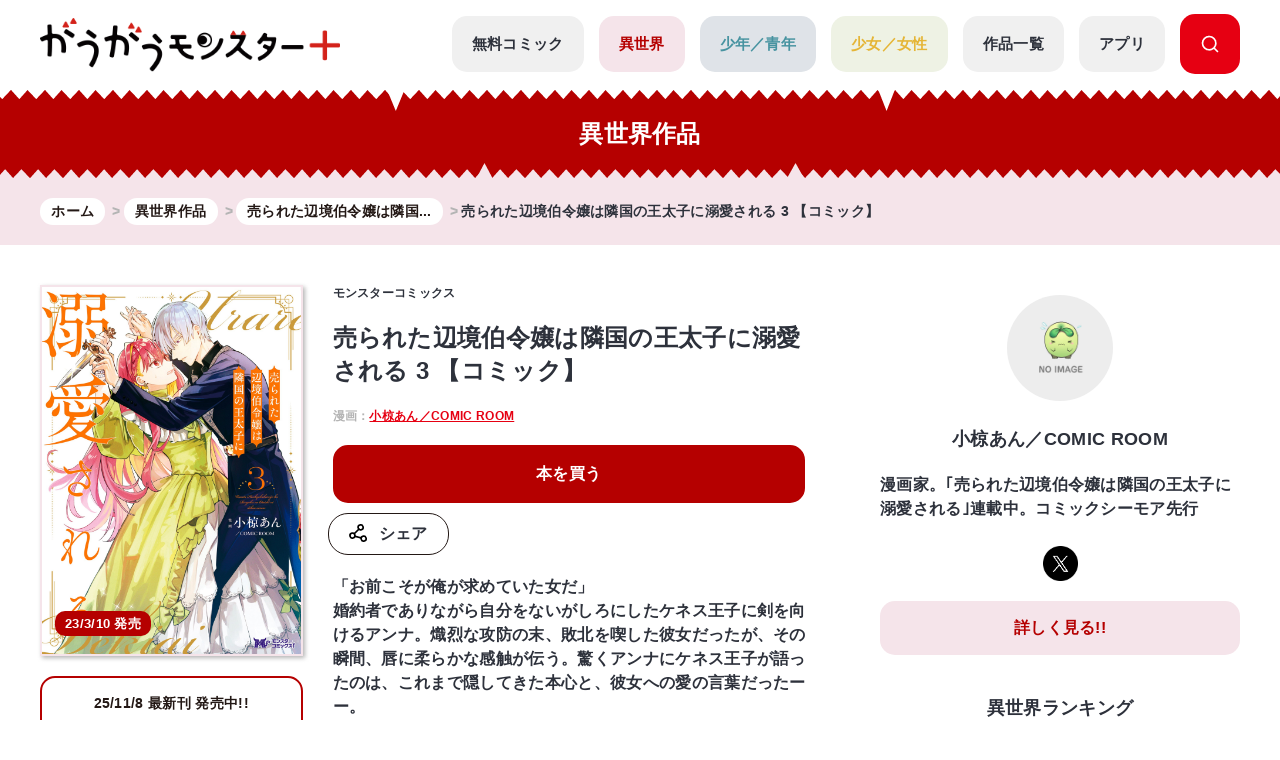

--- FILE ---
content_type: text/html; charset=UTF-8
request_url: https://gaugau.futabanet.jp/list/work/6371ae9b905bd4aae9000000/comics/3
body_size: 66135
content:
<!DOCTYPE html>
<html lang="ja">

<head>
  <meta charset="UTF-8">
  <meta name="viewport" content="width=device-width, initial-scale=1, viewport-fit=cover">
  <meta name="format-detection" content="telephone=no">
  <meta http-equiv="X-UA-Compatible" content="IE=edge">
  <title>公式-売られた辺境伯令嬢は隣国の王太子に溺愛される 3 【コミック】 | 無料・試し読み豊富、Web漫画・コミックサイト がうがうモンスター＋</title>
  <meta name="description" content="売られた辺境伯令嬢は隣国の王太子に溺愛される。「お前こそが俺が求めていた女だ」婚約者でありながら自分をないがしろにしたケネス王子に剣を向けるアンナ。熾烈な攻防の末、敗北を喫した彼女だったが、その瞬間、唇に柔らかな感触が伝う。驚くアンナにケネス王子が語ったのは、これまで隠してきた本心と、彼女への愛の言葉だったーー。">
  
  <script type="text/javascript" async crossorigin="anonymous" src="https://tag.aticdn.net/piano-analytics.js"></script>
  <script>(function(src){var a=document.createElement("script");a.type="text/javascript";a.async=true;a.src=src;var b=document.getElementsByTagName("script")[0];b.parentNode.insertBefore(a,b)})("https://experience-ap.piano.io/xbuilder/experience/load?aid=qJ1yjFyOpj");</script>
  <script defer src="https://gaugau.futabanet.jp/esp-service-worker.js"></script>

    <meta property="og:type" content="website">
    <meta property="og:url" content="https://gaugau.futabanet.jp/list/work/6371ae9b905bd4aae9000000/comics/3">
  <meta property="og:site_name" content="面白さモンスター級のラノベ漫画・コミック・小説サイト がうがうモンスター＋【毎日無料】">
  <meta property="og:title" content="公式-売られた辺境伯令嬢は隣国の王太子に溺愛される 3 【コミック】 | 無料・試し読み豊富、Web漫画・コミックサイト がうがうモンスター＋">
  <meta property="og:description" content="売られた辺境伯令嬢は隣国の王太子に溺愛される。「お前こそが俺が求めていた女だ」婚約者でありながら自分をないがしろにしたケネス王子に剣を向けるアンナ。熾烈な攻防の末、敗北を喫した彼女だったが、その瞬間、唇に柔らかな感触が伝う。驚くアンナにケネス王子が語ったのは、これまで隠してきた本心と、彼女への愛の言葉だったーー。">
  <meta property="og:image" content="https://gaugau.futabanet.jp/images/comics/fb1d6919-3568-4947-8101-1377258d11ae.jpg">
    
  <link rel="canonical" href="https://gaugau.futabanet.jp/list/work/6371ae9b905bd4aae9000000/comics/3">

  <!-- twitter card -->
  <meta name="twitter:card" content="summary_large_image" />
  <meta name="twitter:url" content="https://gaugau.futabanet.jp/list/work/6371ae9b905bd4aae9000000/comics/3" />
  <meta name="twitter:title" content="公式-売られた辺境伯令嬢は隣国の王太子に溺愛される 3 【コミック】 | 無料・試し読み豊富、Web漫画・コミックサイト がうがうモンスター＋"/>
  <meta name="twitter:description" content="売られた辺境伯令嬢は隣国の王太子に溺愛される。「お前こそが俺が求めていた女だ」婚約者でありながら自分をないがしろにしたケネス王子に剣を向けるアンナ。熾烈な攻防の末、敗北を喫した彼女だったが、その瞬間、唇に柔らかな感触が伝う。驚くアンナにケネス王子が語ったのは、これまで隠してきた本心と、彼女への愛の言葉だったーー。" />
  <meta name="twitter:image" content="https://gaugau.futabanet.jp/images/comics/fb1d6919-3568-4947-8101-1377258d11ae.jpg" />
  <meta name="twitter:site" content="面白さモンスター級のラノベ漫画・コミック・小説サイト がうがうモンスター＋【毎日無料】" />

  <!-- ファビコン -->
  <link rel="icon" href="https://gaugau.futabanet.jp/img/favicon.ico" type="image/vnd.microsoft.icon">
  <link rel="shortcut icon" href="https://gaugau.futabanet.jp/img/favicon.ico" type="image/x-icon">
  <link rel="apple-touch-icon" href="https://gaugau.futabanet.jp/img/apple-touch-icon-180x180.png" sizes="180x180">
  <link rel="icon" type="image/png" href="https://gaugau.futabanet.jp/img/android-chrome-192x192.png" sizes="192x192">

  <script type="application/ld+json">
    {
      "@context" : "https://schema.org",
      "@type" : "WebSite",
      "name" : "がうがうモンスター＋",
      "alternateName" : ["がうがうモンスター"],
      "url" : "https://gaugau.futabanet.jp/"
    }
  </script>

  
  <meta name="cXenseParse:articleid" content="list/work/6371ae9b905bd4aae9000000/comics/3" />
<meta name="cXenseParse:pageclass" content="article"/>
  <meta name="cXenseParse:url" content="https://gaugau.futabanet.jp/list/work/6371ae9b905bd4aae9000000/comics/3" />
  <meta name="cXenseParse:ftb-genre" content="異世界" />
  <meta name="cXenseParse:ftb-label" content="モンスターコミック" />
  <meta name="cXenseParse:ftb-comic" content="小椋あん／COMIC ROOM" data-separator="," />
  <meta name="cXenseParse:ftb-viewer" content="NO" />
  <meta name="cXenseParse:ftb-adult-flg" content="false" />
  <meta name="cXenseParse:ftb-tag" content="女主人公,逆ハーレム,シリアス,ファンタジー,溺愛,貴族,女性向け,バトル" data-separator="," />
      <script>
        window.dataLayer = window.dataLayer || [];
        dataLayer.push({
            'event': 'ranking_data',
            'category': 'I',
            'works': '6371ae9b905bd4aae9000000',
            'episodes': '',
        });
    </script>

  <!-- Google Tag Manager -->
        <script>(function(w,d,s,l,i){w[l]=w[l]||[];w[l].push({'gtm.start':
        new Date().getTime(),event:'gtm.js'});var f=d.getElementsByTagName(s)[0],
        j=d.createElement(s),dl=l!='dataLayer'?'&l='+l:'';j.async=true;j.src=
        'https://www.googletagmanager.com/gtm.js?id='+i+dl;f.parentNode.insertBefore(j,f);
        })(window,document,'script','dataLayer','GTM-WRRS37S');</script>
        <!-- End Google Tag Manager -->
        <!-- Google Tag Manager -->
        <script>(function(w,d,s,l,i){w[l]=w[l]||[];w[l].push({'gtm.start':
        new Date().getTime(),event:'gtm.js'});var f=d.getElementsByTagName(s)[0],
        j=d.createElement(s),dl=l!='dataLayer'?'&l='+l:'';j.async=true;j.src=
        'https://www.googletagmanager.com/gtm.js?id='+i+dl;f.parentNode.insertBefore(j,f);
        })(window,document,'script','dataLayer','GTM-K8NC2425');</script>
        <!-- End Google Tag Manager -->
        
    
  
  <script>
    const mobileBreakpoint = 768;
    const screenWidth = window.innerWidth;
    let mode;
      if (screenWidth < mobileBreakpoint) {
        mode = 'sp';
      } else {
        mode = 'pc';
      }
  </script>

  
  <script>
    function setScriptElement(tempElementId, arrayAtributes, isTempElemetRemove = true) {
        const targetElement = document.getElementById(tempElementId);
        const script = document.createElement('script');
        script.src = arrayAtributes['src'];
        if (arrayAtributes['async']) {
          script.async = arrayAtributes['async'];
        }
        if (arrayAtributes['crossorigin']) {
          script.crossOrigin = arrayAtributes['crossorigin'];
        }
        if (arrayAtributes['data-ad-client']) {
          script.setAttribute('data-ad-client', arrayAtributes['data-ad-client']);
        }
        if (arrayAtributes['data-overlays']) {
          script.setAttribute('data-overlays', arrayAtributes['data-overlays']);
        }
        if (arrayAtributes['data-checked-head']) {
          script.setAttribute('data-checked-head', arrayAtributes['data-checked-head']);
        }
        targetElement.after(script);
        if (isTempElemetRemove) {
          targetElement.remove();
        }
      }
  </script>

      <script async src="//ads.rubiconproject.com/prebid/12162_gaugau.js"></script>
    <script async src="https://www.googletagservices.com/tag/js/gpt.js"></script>
          
      
      <div id="temp-ad-normal-head"></div>
      <script>
        setScriptElement('temp-ad-normal-head', {
          'src': 'https://pagead2.googlesyndication.com/pagead/js/adsbygoogle.js',
          'async': true,
          'data-ad-client': 'ca-pub-3622193293525466'
        });
      </script>
      
      
      <div id="temp-ad-auto-ads-head"></div>
      <script>
        setScriptElement('temp-ad-auto-ads-head', {
          'src': 'https://pagead2.googlesyndication.com/pagead/js/adsbygoogle.js?client=ca-pub-3622193293525466',
          'async': true,
          'crossorigin': 'anonymous'
        });
      </script>
        <script>
        var googletag = googletag || {};
        googletag.cmd = googletag.cmd || [];
        googletag.cmd.push(function() {
                    googletag.defineSlot('/21694577035/gaugau/gaugau_pc_billboard', [[970, 250], 'fluid', [1, 1]], 'div-gpt-ad-1574668050505-0').setTargeting('position', ['pc-billboard']).addService(googletag.pubads());
                    googletag.defineSlot('/21694577035/gaugau/gaugau_pc_1st_rect', [[300, 600], [1, 1], 'fluid', [300, 250]], 'div-gpt-ad-1574668154803-0').setTargeting('position', ['pc-rect']).addService(googletag.pubads());
                    googletag.defineSlot('/21694577035/gaugau/gaugau_pc_gate_left', [[1, 1], 'fluid', [160, 600]], 'div-gpt-ad-1574668297741-0').setTargeting('position', ['pc-gate']).addService(googletag.pubads());
                    googletag.defineSlot('/21694577035/gaugau/gaugau_pc_gate_right', [[1, 1], 'fluid', [160, 600]], 'div-gpt-ad-1574668325061-0').setTargeting('position', ['pc-gate']).addService(googletag.pubads());
                    googletag.defineSlot('/21694577035/gaugau/gaugau_pc_main_rect_left', [[1, 1], [300, 250]], 'div-gpt-ad-1574669117490-0').setTargeting('position', ['pc-rect']).addService(googletag.pubads());
                    googletag.defineSlot('/21694577035/gaugau/gaugau_pc_main_rect_right', [[1, 1], [300, 250]], 'div-gpt-ad-1574669156247-0').setTargeting('position', ['pc-rect']).addService(googletag.pubads());
                    googletag.defineSlot('/21694577035/gaugau/gaugau_pc_footer_rect_left', [[1, 1], [300, 250]], 'div-gpt-ad-1574668237352-0').setTargeting('position', ['pc-rect']).addService(googletag.pubads());
                    googletag.defineSlot('/21694577035/gaugau/gaugau_pc_footer_rect_right', [[1, 1], [300, 250]], 'div-gpt-ad-1574668270130-0').setTargeting('position', ['pc-rect']).addService(googletag.pubads());
                    googletag.defineSlot('/21694577035/gaugau/gaugau_pc_article_rect_left', [[1, 1], [300, 250], [300, 300]], 'div-gpt-ad-1707366857315-0').addService(googletag.pubads());
                    googletag.defineSlot('/21694577035/gaugau/gaugau_pc_article_rect_right', [[1, 1], [300, 250], [300, 300]], 'div-gpt-ad-1707366970210-0').addService(googletag.pubads());
                googletag.pubads().setTargeting('AdSense','off');
        googletag.pubads().disableInitialLoad();
        googletag.pubads().enableSingleRequest();
        googletag.pubads().collapseEmptyDivs();
        googletag.enableServices();
        });
    </script>
    <script>
        var pbjs = pbjs || {};
        pbjs.que = pbjs.que || [];
        pbjs.adserverRequestSent = false;
        var failSafeTimeout = 5000;
        var sendAdServerRequest = function() {
            googletag.cmd.push(function() {
            if (pbjs.adserverRequestSent) {
                return;
            }
            pbjs.adserverRequestSent = true;
            googletag.pubads().refresh();
            console.log("headerbids done")
        });
        };
        googletag.cmd.push(function(){
            pbjs.que.push(function() {
            pbjs.rp.requestBids({
                callback: sendAdServerRequest
            });
        });
        })
        setTimeout(function() {
        console.log("timeout");
        sendAdServerRequest();
        }, failSafeTimeout);
    </script>
  
  
      
    <link rel="preload" as="style" href="https://gaugau.futabanet.jp/build/assets/style-f55dfc6e.css" /><link rel="modulepreload" href="https://gaugau.futabanet.jp/build/assets/app-6b1ce320.js" /><link rel="modulepreload" href="https://gaugau.futabanet.jp/build/assets/axios-c24e582b.js" /><link rel="modulepreload" href="https://gaugau.futabanet.jp/build/assets/slick-72e7a463.js" /><link rel="modulepreload" href="https://gaugau.futabanet.jp/build/assets/_contents-f42c1334.js" /><link rel="stylesheet" href="https://gaugau.futabanet.jp/build/assets/style-f55dfc6e.css" /><script type="module" src="https://gaugau.futabanet.jp/build/assets/app-6b1ce320.js"></script>  </head>


<body id="top">
    <!-- Google Tag Manager (noscript) -->
        <noscript><iframe src="https://www.googletagmanager.com/ns.html?id=GTM-WRRS37S"
        height="0" width="0" style="display:none;visibility:hidden"></iframe></noscript>
        <!-- End Google Tag Manager (noscript) -->
        <!-- Google Tag Manager (noscript) -->
        <noscript><iframe src="https://www.googletagmanager.com/ns.html?id=GTM-K8NC2425"
        height="0" width="0" style="display:none;visibility:hidden"></iframe></noscript>
        <!-- End Google Tag Manager (noscript) -->
        
    
    
    <header class="header out-header">
    <div class="header__wrap">
                <div class="header__logo">
            <a href="https://gaugau.futabanet.jp">
                <img src="https://gaugau.futabanet.jp/img/common/logo.png" alt="面白さモンスター級のラノベ漫画・コミック・小説サイト が
うがうモンスター＋【毎日無料】">
            </a>
        </div>
        
        <div class="header__app mbOn">
            <a class="header__appIcon" href="https://gaugau.futabanet.jp/list/app">
            <img src="https://gaugau.futabanet.jp/img/common/icon_app.svg" alt="アプリ">
            </a>
        </div>

        <div class="hamburger">
            <div class="hamburger__pipe">
                <img src="https://gaugau.futabanet.jp/img/common/sp_menu.gif" alt="面白さモンスター級のラノベ漫画・コミック・小説サイト がうがうモンスター＋【毎日無料】">
            </div>
        </div>

        <div class="header__search mbOn">
            <a class="header__searchIcon" href="https://gaugau.futabanet.jp/list/search">
            <img src="https://gaugau.futabanet.jp/img/common/icon_search.svg" alt="検索する">
            </a>
        </div>

        <div class="drower">
            <div class="drower__list">
                <div class="drower__listItem">
                    <a class="drower__listLink " href="https://gaugau.futabanet.jp">
                        HOME
                    </a>
                </div>
                <div class="drower__listItem">
                    <a class="drower__listLink " href="https://gaugau.futabanet.jp/list/serial">
                        無料コミック
                    </a>
                </div>
                <div class="drower__listItem">
                    <a class="drower__listLink -isekai " href="https://gaugau.futabanet.jp/I">
                        異世界
                    </a>
                </div>
                <div class="drower__listItem">
                    <a class="drower__listLink -youth " href="https://gaugau.futabanet.jp/M">
                        少年／青年
                    </a>
                </div>
                <div class="drower__listItem">
                    <a class="drower__listLink -woman " href="https://gaugau.futabanet.jp/F">
                        少女／女性
                    </a>
                </div>
                <div class="drower__listItem">
                    <a class="drower__listLink " href="https://gaugau.futabanet.jp/list/works">
                        作品一覧
                    </a>
                </div>
                <div class="drower__listItem">
                    <a class="drower__listLink " href="https://gaugau.futabanet.jp/list/app">
                        アプリ
                    </a>
                </div>
                <div class="drower__listItem mbOff">
                    <a class="drower__listLink -search" href="https://gaugau.futabanet.jp/list/search">
                        <div class="drower__icon">
                        <svg viewBox="0 0 36 36" xmlns="http://www.w3.org/2000/svg" xmlns:xlink="http://www.w3.org/1999/xlink">
                                <clipPath id="icon_search">
                                    <path d="m343 760h36v36h-36z"></path>
                                </clipPath>
                                <g clip-path="url(#icon_search)" transform="translate(-343 -760)">
                                    <path d="m-1291.06-6733.939-5.512-5.512a13.4 13.4 0 0 1 -8.428 2.951 13.411 13.411 0 0 1 -9.546-3.953 13.412 13.412 0 0 1 -3.954-9.547 13.419 13.419 0 0 1 3.955-9.546 13.411 13.411 0 0 1 9.545-3.954 13.417 13.417 0 0 1 9.546 3.953 13.417 13.417 0 0 1 3.954 9.547 13.4 13.4 0 0 1 -2.951 8.428l5.512 5.511a1.5 1.5 0 0 1 0 2.122 1.5 1.5 0 0 1 -1.061.439 1.492 1.492 0 0 1 -1.06-.439zm-24.44-16.061a10.512 10.512 0 0 0 10.5 10.5 10.465 10.465 0 0 0 7.307-2.966c.033-.041.069-.081.108-.12a1.481 1.481 0 0 1 .12-.108 10.466 10.466 0 0 0 2.965-7.306 10.512 10.512 0 0 0 -10.5-10.5 10.512 10.512 0 0 0 -10.5 10.5z" transform="translate(1664.501 7526.5)"></path>
                                </g>
                            </svg>
                        </div>

                    </a>
                </div>
            </div>
        </div><!-- /.drower -->
    </div><!-- /.header -->
    <div class="header__kiba"></div>
</header>

    <section class="pageTitle -isekai">

    <div class="pageTitle__wrap">
    <div class="title">異世界作品</div>
    </div>
    <div class="pageTitle__kiba"></div>

</section>
<section class="l_layoutWrapper works_detail -isekai">

    <div class="breadcrumbs">
        <div class="breadcrumbs__wrap">
            <ol class="breadcrumb" itemscope itemtype="https://schema.org/BreadcrumbList">
                <li itemprop="itemListElement" itemscope itemtype="https://schema.org/ListItem">
                    <a itemprop="item" href="https://gaugau.futabanet.jp">
                        <span itemprop="name">ホーム</span>
                    </a>
                    <meta itemprop="position" content="1" />
                </li>

                    <li itemprop="itemListElement" itemscope itemtype="https://schema.org/ListItem">
        <a itemprop="item" href="https://gaugau.futabanet.jp/I">
            <span itemprop="name">異世界作品</span>
        </a>
        <meta itemprop="position" content="2" />
    </li>

                <li itemprop="itemListElement" itemscope itemtype="https://schema.org/ListItem">
                    <a itemprop="item" href="https://gaugau.futabanet.jp/list/work/6371ae9b905bd4aae9000000">
                        <span itemprop="name">売られた辺境伯令嬢は隣国...</span>
                    </a>
                    <meta itemprop="position" content="3" />
                </li>

                <li itemprop="itemListElement" itemscope itemtype="https://schema.org/ListItem">
                    <span itemprop="name">売られた辺境伯令嬢は隣国の王太子に溺愛される 3 【コミック】</span>
                    <meta itemprop="position" content="4" />
                </li>

            </ol>
        </div>
    </div><!-- /.パンくず -->

            
        <div class="ad ad-billboard">
    <div class="gaugau_sp_header mbOn">
            </div>
</div>
        <div class="ad ad-billboard">
    <div class="gaugau_pc_billboard mbOff">
                    <!-- /21694577035/gaugau/gaugau_pc_billboard -->
  <div id='div-gpt-ad-1574668050505-0'>
    <script>
      googletag.cmd.push(function() { googletag.display('div-gpt-ad-1574668050505-0'); });
    </script>
  </div>
            </div>
</div>
        
    

    <div class="l_layoutContent">
        <div class="l_layoutLeft">

            <div class="works__list">

                <div class="works__grid">

                    <div class="list__text-sp mbOn">
                                                                            
                            <h3>モンスターコミックス</h3>
                                                <h1>売られた辺境伯令嬢は隣国の王太子に溺愛される 3 【コミック】</h1>
                        <span>
                                                                                                漫画：<a href="https://gaugau.futabanet.jp/list/author/%E5%B0%8F%E6%A4%8B%E3%81%82%E3%82%93%EF%BC%8FCOMIC%20ROOM">小椋あん／COMIC ROOM</a>
                                                                                    </span>
                    </div>

                    <div class="list__box">

                        <div class="thumbnail -books_long -isekai" href="">
                            <div class="img">
                                <img class="img-books" src="https://gaugau.futabanet.jp/images/comics/fb1d6919-3568-4947-8101-1377258d11ae.jpg" alt="売られた辺境伯令嬢は隣国の王太子に溺愛される 3 【コミック】">
                                                                    <div class="icon icon-red">23/3/10 発売</div>
                                                            </div>
                            <div class="button mbOff">
                                                                    <a class="button__link -reader" href="https://gaugau.futabanet.jp/list/work/6371ae9b905bd4aae9000000/comics">
                                                                                    <span>25/11/8 最新刊 発売中!!</span>
                                                                                コミックス一覧
                                    </a>
                                                                                            </div><!-- /.button -->

                        </div>
                        <div id="list__text" class="list__text">
                            <div class="button mbOn">
                                                                    <a class="button__link -reader" href="https://gaugau.futabanet.jp/list/work/6371ae9b905bd4aae9000000/comics">
                                                                                    <span>25/11/8 <br class="mbOn">最新刊 発売中!!</span>
                                                                                コミックス一覧
                                    </a>
                                                                                            </div><!-- /.button -->

                            <div class="mbOff">
                                                                                                    
                                    <h3>モンスターコミックス</h3>
                                                                <h1>売られた辺境伯令嬢は隣国の王太子に溺愛される 3 【コミック】</h1>
                                <span>
                                                                                                                        漫画：<a href="https://gaugau.futabanet.jp/list/author/%E5%B0%8F%E6%A4%8B%E3%81%82%E3%82%93%EF%BC%8FCOMIC%20ROOM">小椋あん／COMIC ROOM</a>
                                                                                                            </span>
                            </div>


                            <div class="button button-row mbOff">
                                <a class="button__link -half -comics" href="https://www.futabasha.co.jp/book/97845754160080000000" target="_blank">本を買う</a>
                                
                                                                <div class="button__share is-modal__trigger"><img src="https://gaugau.futabanet.jp/img/common/share_icon.svg" alt="シェア">シェア</div>
                                <div class="modal modal-share">
                                    <div class="modal__block">
                                        <div class="modal__body">
                                            <div class="modal__book">
                                                <img src="https://gaugau.futabanet.jp/images/comics/fb1d6919-3568-4947-8101-1377258d11ae.jpg" alt="売られた辺境伯令嬢は隣国の王太子に溺愛される 3 【コミック】">
                                            </div>
                                            <div class="modal__booktitle">売られた辺境伯令嬢は隣国の王太子に溺愛される 3 【コミック】</div>
                                            <div class="modal__title">この漫画をシェアしますか？</div>
                                            <div class="modal__sns">
                                                <a class="modal__snsItem" href="https://twitter.com/intent/tweet?url=https://gaugau.futabanet.jp/list/work/6371ae9b905bd4aae9000000/comics/3&amp;text=がうがうモンスター＋で【売られた辺境伯令嬢は隣国の王太子に溺愛される】を読んでいます。&amp;hashtags=がうがうモンスタープラス,小椋あん／COMIC ROOM" target="_blank"><img src="https://gaugau.futabanet.jp/img/common/twitter_icon.png" alt="Twitter"></a>
                                                <a class="modal__snsItem" href="http://www.facebook.com/share.php?u=https://gaugau.futabanet.jp/list/work/6371ae9b905bd4aae9000000/comics/3&amp;t=" target="_blank"><img src="https://gaugau.futabanet.jp/img/common/facebook_icon.png" alt="facebook"></a>
                                                <a class="modal__snsItem" href="https://social-plugins.line.me/lineit/share?url=https://gaugau.futabanet.jp/list/work/6371ae9b905bd4aae9000000/comics/3&amp;text=がうがうモンスター＋で【売られた辺境伯令嬢は隣国の王太子に溺愛される】を読んでいます。" target="_blank"><img src="https://gaugau.futabanet.jp/img/common/chat_icon.png" alt="LINE"></a>
                                            </div>
                                            <div class="modal__button">
                                                <a href="javascript:void(0);">
                                                    <div class="modal__cancel is-modal__close" onclick="copyCurrentPageUrl()">
                                                        <p class="button__link button__link-dark">URLをコピーする</p>
                                                    </div>
                                                </a>
                                                <a href="javascript:void(0);" class="modal__cancel is-modal__close">
                                                    閉じる
                                                </a>
                                            </div>
                                        </div>
                                    </div>
                                </div><!-- /.modal -->
                            </div>

                            <p class="mbOff">
                                「お前こそが俺が求めていた女だ」<br />
婚約者でありながら自分をないがしろにしたケネス王子に剣を向けるアンナ。熾烈な攻防の末、敗北を喫した彼女だったが、その瞬間、唇に柔らかな感触が伝う。驚くアンナにケネス王子が語ったのは、これまで隠してきた本心と、彼女への愛の言葉だったーー。
                            </p>

                                                            <div class="list__link mbOff">
                                    <div class="tags mbOff">
                                        <div class="tag">
                                                                                            <a class="tag__item" href="https://gaugau.futabanet.jp/list/tag/%E5%A5%B3%E4%B8%BB%E4%BA%BA%E5%85%AC">女主人公</a>
                                                                                            <a class="tag__item" href="https://gaugau.futabanet.jp/list/tag/%E9%80%86%E3%83%8F%E3%83%BC%E3%83%AC%E3%83%A0">逆ハーレム</a>
                                                                                            <a class="tag__item" href="https://gaugau.futabanet.jp/list/tag/%E3%82%B7%E3%83%AA%E3%82%A2%E3%82%B9">シリアス</a>
                                                                                            <a class="tag__item" href="https://gaugau.futabanet.jp/list/tag/%E3%83%95%E3%82%A1%E3%83%B3%E3%82%BF%E3%82%B8%E3%83%BC">ファンタジー</a>
                                                                                            <a class="tag__item" href="https://gaugau.futabanet.jp/list/tag/%E6%BA%BA%E6%84%9B">溺愛</a>
                                                                                            <a class="tag__item" href="https://gaugau.futabanet.jp/list/tag/%E8%B2%B4%E6%97%8F">貴族</a>
                                                                                            <a class="tag__item" href="https://gaugau.futabanet.jp/list/tag/%E5%A5%B3%E6%80%A7%E5%90%91%E3%81%91">女性向け</a>
                                                                                            <a class="tag__item" href="https://gaugau.futabanet.jp/list/tag/%E3%83%90%E3%83%88%E3%83%AB">バトル</a>
                                                                                    </div><!-- /.tag -->
                                    </div><!-- /.tags -->
                                </div>
                                                    </div>
                    </div>

                </div><!-- /.list__text -->

                <div class="button button-row mbOn">
                    <a class="button__link -half -comics" href="https://www.futabasha.co.jp/book/97845754160080000000" target="_blank">本を買う</a>
                    
                                        <div class="button__share is-modal__trigger"><img src="https://gaugau.futabanet.jp/img/common/share_icon.svg" alt="シェア">シェア</div>
                    <div class="modal modal-share">
                        <div class="modal__block">
                            <div class="modal__body">
                                <div class="modal__book">
                                    <img src="https://gaugau.futabanet.jp/images/comics/fb1d6919-3568-4947-8101-1377258d11ae.jpg" alt="売られた辺境伯令嬢は隣国の王太子に溺愛される 3 【コミック】">
                                </div>
                                <div class="modal__booktitle">売られた辺境伯令嬢は隣国の王太子に溺愛される 3 【コミック】</div>
                                <div class="modal__title">この漫画をシェアしますか？</div>
                                <div class="modal__sns">
                                    <a class="modal__snsItem" href="https://twitter.com/intent/tweet?url=https://gaugau.futabanet.jp/list/work/6371ae9b905bd4aae9000000/comics/3&amp;text=がうがうモンスター＋で【売られた辺境伯令嬢は隣国の王太子に溺愛される】を読んでいます。&amp;hashtags=がうがうモンスタープラス,小椋あん／COMIC ROOM" target="_blank"><img src="https://gaugau.futabanet.jp/img/common/twitter_icon.png" alt="Twitter"></a>
                                    <a class="modal__snsItem" href="http://www.facebook.com/share.php?u=https://gaugau.futabanet.jp/list/work/6371ae9b905bd4aae9000000/comics/3&amp;t=" target="_blank"><img src="https://gaugau.futabanet.jp/img/common/facebook_icon.png" alt="facebook"></a>
                                    <a class="modal__snsItem" href="https://social-plugins.line.me/lineit/share?url=https://gaugau.futabanet.jp/list/work/6371ae9b905bd4aae9000000/comics/3&amp;text=がうがうモンスター＋で【売られた辺境伯令嬢は隣国の王太子に溺愛される】を読んでいます。" target="_blank"><img src="https://gaugau.futabanet.jp/img/common/chat_icon.png" alt="LINE"></a>
                                </div>
                                <div class="modal__button">
                                    <a href="javascript:void(0);">
                                        <div class="modal__cancel is-modal__close" onclick="copyCurrentPageUrl()">
                                            <p class="button__link button__link-dark">URLをコピーする</p>
                                        </div>
                                    </a>
                                    <a href="javascript:void(0);" class="modal__cancel is-modal__close">
                                        閉じる
                                    </a>
                                </div>
                            </div>
                        </div>
                    </div><!-- /.modal -->
                </div>

                <div class="list__text-sp mbOn">
                    <p>「お前こそが俺が求めていた女だ」<br />
婚約者でありながら自分をないがしろにしたケネス王子に剣を向けるアンナ。熾烈な攻防の末、敗北を喫した彼女だったが、その瞬間、唇に柔らかな感触が伝う。驚くアンナにケネス王子が語ったのは、これまで隠してきた本心と、彼女への愛の言葉だったーー。</p>
                                            <div class="list__link mbOff">
                            <div class="tags mbOff">
                                <div class="tag">
                                                                            <a class="tag__item" href="https://gaugau.futabanet.jp/list/tag/%E5%A5%B3%E4%B8%BB%E4%BA%BA%E5%85%AC">女主人公</a>
                                                                            <a class="tag__item" href="https://gaugau.futabanet.jp/list/tag/%E9%80%86%E3%83%8F%E3%83%BC%E3%83%AC%E3%83%A0">逆ハーレム</a>
                                                                            <a class="tag__item" href="https://gaugau.futabanet.jp/list/tag/%E3%82%B7%E3%83%AA%E3%82%A2%E3%82%B9">シリアス</a>
                                                                            <a class="tag__item" href="https://gaugau.futabanet.jp/list/tag/%E3%83%95%E3%82%A1%E3%83%B3%E3%82%BF%E3%82%B8%E3%83%BC">ファンタジー</a>
                                                                            <a class="tag__item" href="https://gaugau.futabanet.jp/list/tag/%E6%BA%BA%E6%84%9B">溺愛</a>
                                                                            <a class="tag__item" href="https://gaugau.futabanet.jp/list/tag/%E8%B2%B4%E6%97%8F">貴族</a>
                                                                            <a class="tag__item" href="https://gaugau.futabanet.jp/list/tag/%E5%A5%B3%E6%80%A7%E5%90%91%E3%81%91">女性向け</a>
                                                                            <a class="tag__item" href="https://gaugau.futabanet.jp/list/tag/%E3%83%90%E3%83%88%E3%83%AB">バトル</a>
                                                                    </div><!-- /.tag -->
                            </div><!-- /.tags -->
                        </div>
                                    </div>
            </div>

                            
                <div class="ad">
    <div class="gaugau_pc_main_rect mbOff">
                    <!-- /21694577035/gaugau/gaugau_pc_main_rect_left -->
  <div id='div-gpt-ad-1574669117490-0'>
    <script>
      googletag.cmd.push(function() { googletag.display('div-gpt-ad-1574669117490-0'); });
    </script>
  </div>
                            <!-- /21694577035/gaugau/gaugau_pc_main_rect_right -->
  <div id='div-gpt-ad-1574669156247-0'>
    <script>
      googletag.cmd.push(function() { googletag.display('div-gpt-ad-1574669156247-0'); });
    </script>
  </div>
            </div>
</div>
                
            
                                            <div class="comics">
    <div class="head">
                    <h2><a class="head__link" href="https://gaugau.futabanet.jp/list/work/6371ae9b905bd4aae9000000/comics">コミック新刊情報</a></h2>
            </div><!-- /.head -->

    <div class="comics__grid">
                    <div class="comics__gridItem comics__gridItem-four">
                <a class="thumbnail -isekai -books_long" href="https://gaugau.futabanet.jp/list/work/6371ae9b905bd4aae9000000/comics/12">
                    <div class="img">
                        <img class="img-books" src="https://gaugau.futabanet.jp/images/comics/1f9f6d6a-6f0b-47ed-bd99-4b582004860a.jpg" alt="売られた辺境伯令嬢は隣国の王太子に溺愛される">
                                                    <div class="icon">25/11/8 発売</div>
                                            </div>
                </a>
                <a href="https://gaugau.futabanet.jp/list/work/6371ae9b905bd4aae9000000/comics/12">
                    <div class="comics__name">売られた辺境伯令嬢は隣国の王太子に溺愛される 12 【コミック】</div>
                </a>
                <div class="button button-back">
                    <a class="button__link -comics" href="https://www.futabasha.co.jp/book/97845754228010000000" target="_blank">本を買う</a>
                    
                                    </div><!-- /.button -->
            </div><!-- /.books -->
                    <div class="comics__gridItem comics__gridItem-four">
                <a class="thumbnail -isekai -books_long" href="https://gaugau.futabanet.jp/list/work/6371ae9b905bd4aae9000000/comics/11">
                    <div class="img">
                        <img class="img-books" src="https://gaugau.futabanet.jp/images/comics/481559b0-b600-4a45-8f90-ad2e337a767c.jpg" alt="売られた辺境伯令嬢は隣国の王太子に溺愛される">
                                                    <div class="icon">25/6/10 発売</div>
                                            </div>
                </a>
                <a href="https://gaugau.futabanet.jp/list/work/6371ae9b905bd4aae9000000/comics/11">
                    <div class="comics__name">売られた辺境伯令嬢は隣国の王太子に溺愛される 11 【コミック】</div>
                </a>
                <div class="button button-back">
                    <a class="button__link -comics" href="https://www.futabasha.co.jp/book/97845754216200000000" target="_blank">本を買う</a>
                    
                                    </div><!-- /.button -->
            </div><!-- /.books -->
                    <div class="comics__gridItem comics__gridItem-four">
                <a class="thumbnail -isekai -books_long" href="https://gaugau.futabanet.jp/list/work/6371ae9b905bd4aae9000000/comics/10">
                    <div class="img">
                        <img class="img-books" src="https://gaugau.futabanet.jp/images/comics/314f8b9a-c6a0-4c6c-b0ea-a17b0a6e856c.jpg" alt="売られた辺境伯令嬢は隣国の王太子に溺愛される">
                                                    <div class="icon">25/3/10 発売</div>
                                            </div>
                </a>
                <a href="https://gaugau.futabanet.jp/list/work/6371ae9b905bd4aae9000000/comics/10">
                    <div class="comics__name">売られた辺境伯令嬢は隣国の王太子に溺愛される 10 【コミック】</div>
                </a>
                <div class="button button-back">
                    <a class="button__link -comics" href="https://www.futabasha.co.jp/book/97845754209820000000" target="_blank">本を買う</a>
                    
                                    </div><!-- /.button -->
            </div><!-- /.books -->
                    <div class="comics__gridItem comics__gridItem-four">
                <a class="thumbnail -isekai -books_long" href="https://gaugau.futabanet.jp/list/work/6371ae9b905bd4aae9000000/comics/9">
                    <div class="img">
                        <img class="img-books" src="https://gaugau.futabanet.jp/images/comics/74579a85-8a9a-46f2-84ed-e2df3b116fda.jpg" alt="売られた辺境伯令嬢は隣国の王太子に溺愛される">
                                                    <div class="icon">24/11/9 発売</div>
                                            </div>
                </a>
                <a href="https://gaugau.futabanet.jp/list/work/6371ae9b905bd4aae9000000/comics/9">
                    <div class="comics__name">売られた辺境伯令嬢は隣国の王太子に溺愛される 9 【コミック】</div>
                </a>
                <div class="button button-back">
                    <a class="button__link -comics" href="https://www.futabasha.co.jp/book/97845754201110000000" target="_blank">本を買う</a>
                    
                                    </div><!-- /.button -->
            </div><!-- /.books -->
        
    </div>
</div><!-- /.comics -->
            
            
                            
                <div class="ad">
    <div class="gaugau_pc_footer_rect mbOff">
                    <!-- /21694577035/gaugau/gaugau_pc_footer_rect_left -->
  <div id='div-gpt-ad-1574668237352-0'>
    <script>
      googletag.cmd.push(function() { googletag.display('div-gpt-ad-1574668237352-0'); });
    </script>
  </div>
                            <!-- /21694577035/gaugau/gaugau_pc_footer_rect_right -->
  <div id='div-gpt-ad-1574668270130-0'>
    <script>
      googletag.cmd.push(function() { googletag.display('div-gpt-ad-1574668270130-0'); });
    </script>
  </div>
            </div>
</div>
                
                    </div><!-- /.l_layoutLeft -->

        <div class="l_layoutRight">
                            
                <div class="ad">
    <div class="gaugau_sp_1st_rect mbOn">
            </div>
</div>
                
                
                <div class="ad">
    <div class="gaugau_pc_1st_rect mbOff">
                    <!-- /21694577035/gaugau/gaugau_pc_1st_rect -->
  <div id='div-gpt-ad-1574668154803-0'>
    <script>
      googletag.cmd.push(function() { googletag.display('div-gpt-ad-1574668154803-0'); });
    </script>
  </div>
            </div>
</div>
                
            
            <div class="artist">
                                <div class="artist__img"><img src="https://gaugau.futabanet.jp/img/noimage.jpg" alt="小椋あん／COMIC ROOM"></div>
                <h2 class="artist__title">小椋あん／COMIC ROOM</h2>
        <p>
            漫画家。｢売られた辺境伯令嬢は隣国の王太子に溺愛される｣連載中。コミックシーモア先行
        </p>
                                    <div class="artist__sns">
                                    <a class="artist__snsItem" href="https://twitter.com/OguAnF" target="_blank">
                        <img src="https://gaugau.futabanet.jp/img/common/twitter_icon.png" alt="SNS">
                    </a>
                            </div>
                <div class="button">
            <a class="button__link -isekai" href="https://gaugau.futabanet.jp/list/author/%E5%B0%8F%E6%A4%8B%E3%81%82%E3%82%93%EF%BC%8FCOMIC%20ROOM">詳しく見る!!</a>
        </div>
    </div><!-- /.artist -->
            <div class="ranking">
    <h2>異世界ランキング</h2>
    <!--タブ切り替え-->
    <div class="tab">
        <ul class="tab__list">
            <li class="tab__item active" data-tab="dayly">デイリー</li>
            <li class="tab__item" data-tab="monthry"> マンスリー</li>
        </ul>
        <!--タブコンテンツ-->
        <div class="tab__content">
            <div class="tab__content-item active" data-content="dayly">
                <div class="ranking__list">

                    <div class="ranking__grid">
                                                    <div class="ranking__gridItem">
                                <a class="thumbnail -isekai" href="https://gaugau.futabanet.jp/list/work/BhFD9a613d5gWgNE1L7M8Cvvt">
                                    <div class="img"><img src="https://gaugau.futabanet.jp/images/books/adjusted/4f942322-77a5-4167-9884-c4096217dae0.jpg" alt="ヒロインが来る前に妊娠しました～詰んだはずの悪役令嬢ですが、どうやら違うようです～"></div>
                                    <div class="icon">1</div>
                                </a>
                                <div class="ranking__text">
                                    <h4><a href="https://gaugau.futabanet.jp/list/work/BhFD9a613d5gWgNE1L7M8Cvvt">ヒロインが来る前に妊娠しました～詰んだはずの悪役令嬢ですが、どうやら違うようです～</a></h4>
                                                                                                        </div>
                            </div>
                                                    <div class="ranking__gridItem">
                                <a class="thumbnail -isekai" href="https://gaugau.futabanet.jp/list/work/5dd64c1477656154fb010000">
                                    <div class="img"><img src="https://gaugau.futabanet.jp/images/books/adjusted/7c3b1f8e-531c-4036-98dd-d57a76aa4359.jpg" alt="勇者パーティーにかわいい子がいたので、告白してみた。"></div>
                                    <div class="icon">2</div>
                                </a>
                                <div class="ranking__text">
                                    <h4><a href="https://gaugau.futabanet.jp/list/work/5dd64c1477656154fb010000">勇者パーティーにかわいい子がいたので、告白してみた。</a></h4>
                                                                                                        </div>
                            </div>
                                                    <div class="ranking__gridItem">
                                <a class="thumbnail -isekai" href="https://gaugau.futabanet.jp/list/work/61b9b813776561728b040000">
                                    <div class="img"><img src="https://gaugau.futabanet.jp/images/books/adjusted/4ddd3661-0b45-4684-b4ef-1cfe032dae23.jpg" alt="転生したら平民でした。～生活水準に耐えられないので貴族を目指します～"></div>
                                    <div class="icon">3</div>
                                </a>
                                <div class="ranking__text">
                                    <h4><a href="https://gaugau.futabanet.jp/list/work/61b9b813776561728b040000">転生したら平民でした。～生活水準に耐えられないので貴族を目指します～</a></h4>
                                                                                                        </div>
                            </div>
                                                    <div class="ranking__gridItem">
                                <a class="thumbnail -isekai" href="https://gaugau.futabanet.jp/list/work/61a6e369776561ccfa090000">
                                    <div class="img"><img src="https://gaugau.futabanet.jp/images/books/adjusted/70f6c2a7-b20d-4f58-a705-35d280ca4ba5.jpg" alt="義妹に婚約者を奪われた落ちこぼれ令嬢は、天才魔術師に溺愛される"></div>
                                    <div class="icon">4</div>
                                </a>
                                <div class="ranking__text">
                                    <h4><a href="https://gaugau.futabanet.jp/list/work/61a6e369776561ccfa090000">義妹に婚約者を奪われた落ちこぼれ令嬢は、天才魔術師に溺愛される</a></h4>
                                                                                                        </div>
                            </div>
                                                    <div class="ranking__gridItem">
                                <a class="thumbnail -isekai" href="https://gaugau.futabanet.jp/list/work/BANt8fpkWJ7o9M6RPGiPVvWmW">
                                    <div class="img"><img src="https://gaugau.futabanet.jp/images/books/adjusted/2ef4fb8b-23be-4c44-acee-3b33a5bd099f.jpg" alt="魔除けの聖女は無能で役立たずをやめることにしました"></div>
                                    <div class="icon">5</div>
                                </a>
                                <div class="ranking__text">
                                    <h4><a href="https://gaugau.futabanet.jp/list/work/BANt8fpkWJ7o9M6RPGiPVvWmW">魔除けの聖女は無能で役立たずをやめることにしました</a></h4>
                                                                                                                <span>1/15 更新</span>
                                                                    </div>
                            </div>
                                            </div>

                    <div class="button">
                        <a class="button__link -isekai" href="https://gaugau.futabanet.jp/list/ranking-daily?type=isekai">もっと見る</a>
                    </div>
                </div><!-- /.異世界 -->
            </div>
            <div class="tab__content-item" data-content="monthry">
                <div class="ranking__list">

                    <div class="ranking__grid">
                                                    <div class="ranking__gridItem">
                                <a class="thumbnail -isekai" href="https://gaugau.futabanet.jp/list/work/5e706f137765612c97060000">
                                    <div class="img"><img src="https://gaugau.futabanet.jp/images/books/adjusted/a85e850b-f1ad-4e35-bd8d-1862154ffa93.jpg" alt="ずたぼろ令嬢は姉の元婚約者に溺愛される"></div>
                                    <div class="icon">1</div>
                                </a>
                                <div class="ranking__text">
                                    <h4><a href="https://gaugau.futabanet.jp/list/work/5e706f137765612c97060000">ずたぼろ令嬢は姉の元婚約者に溺愛される</a></h4>
                                                                                                                <span>1/14 更新</span>
                                                                    </div>
                            </div>
                                                    <div class="ranking__gridItem">
                                <a class="thumbnail -isekai" href="https://gaugau.futabanet.jp/list/work/5dd64c1477656154fb010000">
                                    <div class="img"><img src="https://gaugau.futabanet.jp/images/books/adjusted/7c3b1f8e-531c-4036-98dd-d57a76aa4359.jpg" alt="勇者パーティーにかわいい子がいたので、告白してみた。"></div>
                                    <div class="icon">2</div>
                                </a>
                                <div class="ranking__text">
                                    <h4><a href="https://gaugau.futabanet.jp/list/work/5dd64c1477656154fb010000">勇者パーティーにかわいい子がいたので、告白してみた。</a></h4>
                                                                                                        </div>
                            </div>
                                                    <div class="ranking__gridItem">
                                <a class="thumbnail -isekai" href="https://gaugau.futabanet.jp/list/work/605051da776561856c030000">
                                    <div class="img"><img src="https://gaugau.futabanet.jp/images/books/adjusted/a4c2b17a-411e-4449-b806-2597aaf2d83f.jpg" alt="雑用付与術師が自分の最強に気付くまで"></div>
                                    <div class="icon">3</div>
                                </a>
                                <div class="ranking__text">
                                    <h4><a href="https://gaugau.futabanet.jp/list/work/605051da776561856c030000">雑用付与術師が自分の最強に気付くまで</a></h4>
                                                                                                        </div>
                            </div>
                                                    <div class="ranking__gridItem">
                                <a class="thumbnail -isekai" href="https://gaugau.futabanet.jp/list/work/BhFD9a613d5gWgNE1L7M8Cvvt">
                                    <div class="img"><img src="https://gaugau.futabanet.jp/images/books/adjusted/4f942322-77a5-4167-9884-c4096217dae0.jpg" alt="ヒロインが来る前に妊娠しました～詰んだはずの悪役令嬢ですが、どうやら違うようです～"></div>
                                    <div class="icon">4</div>
                                </a>
                                <div class="ranking__text">
                                    <h4><a href="https://gaugau.futabanet.jp/list/work/BhFD9a613d5gWgNE1L7M8Cvvt">ヒロインが来る前に妊娠しました～詰んだはずの悪役令嬢ですが、どうやら違うようです～</a></h4>
                                                                                                        </div>
                            </div>
                                                    <div class="ranking__gridItem">
                                <a class="thumbnail -isekai" href="https://gaugau.futabanet.jp/list/work/M7aXwBwq8nHlYuQovC0NWu2Gx">
                                    <div class="img"><img src="https://gaugau.futabanet.jp/images/books/adjusted/f868c620-6074-4ee2-ad76-352d5811647b.jpg" alt="貞操逆転世界で唯一の男騎士の俺、女騎士学園に入学したらなぜか英雄扱いされた ～絶倫スキルでハーレム無双～"></div>
                                    <div class="icon">5</div>
                                </a>
                                <div class="ranking__text">
                                    <h4><a href="https://gaugau.futabanet.jp/list/work/M7aXwBwq8nHlYuQovC0NWu2Gx">貞操逆転世界で唯一の男騎士の俺、女騎士学園に入学したらなぜか英雄扱いされた ～絶倫スキルでハーレム無双～</a></h4>
                                                                                                        </div>
                            </div>
                                            </div>

                    <div class="button">
                        <a class="button__link -isekai" href="https://gaugau.futabanet.jp/list/ranking-monthly?type=isekai">もっと見る</a>
                    </div>
                </div><!-- /.異世界 -->

            </div>
        </div>
    </div>
</div>
<!-- /.ranking -->

                            
                <div class="ad">
    <div class="gaugau_sp_2nd_rect mbOn">
            </div>
</div>
                
            
            <div class="tags">
    <h2>ジャンル</h2>
    <div class="tag">
                <a class="tag__item" href="https://gaugau.futabanet.jp/list/tag/%E8%BB%A2%E7%94%9F%E3%83%BB%E5%8F%AC%E5%96%9A">転生・召喚</a>
                <a class="tag__item" href="https://gaugau.futabanet.jp/list/tag/%E5%B0%91%E5%B9%B4%E5%90%91%E3%81%91">少年向け</a>
                <a class="tag__item" href="https://gaugau.futabanet.jp/list/tag/%E9%9D%92%E5%B9%B4%E5%90%91%E3%81%91">青年向け</a>
                <a class="tag__item" href="https://gaugau.futabanet.jp/list/tag/%E5%A4%A7%E4%BA%BA%E5%90%91%E3%81%91">大人向け</a>
                <a class="tag__item" href="https://gaugau.futabanet.jp/list/tag/%E5%B0%91%E5%A5%B3%E5%90%91%E3%81%91">少女向け</a>
            </div><!-- /.tag -->

    <div class="button">
        <a class="button__link" href="https://gaugau.futabanet.jp/list/tag">もっと見る</a>
    </div>
</div>

        </div><!-- /.l_layoutRight -->

                    
            <div class="ad ad-floating-left">
    <div class="gaugau_pc_gate_left">
                    <!-- /21694577035/gaugau/gaugau_pc_gate_left -->
  <div id='div-gpt-ad-1574668297741-0'>
    <script>
      googletag.cmd.push(function() { googletag.display('div-gpt-ad-1574668297741-0'); });
    </script>
  </div>
            </div>
</div>
<div class="ad ad-floating-right">
    <div class="gaugau_pc_gate_right">
                    <!-- /21694577035/gaugau/gaugau_pc_gate_right -->
  <div id='div-gpt-ad-1574668325061-0'>
    <script>
      googletag.cmd.push(function() { googletag.display('div-gpt-ad-1574668325061-0'); });
    </script>
  </div>
            </div>
</div>
            
            </div><!-- /.l_layout -->
</section>

    
    <div class="ad">
    <div class="gaugau_sp_overlay mbOn">
            </div>
</div>
    

    <!-- jquery -->
<script src="https://cdnjs.cloudflare.com/ajax/libs/jquery/3.5.1/jquery.min.js"></script>
<!-- matchHeight.js -->
<script src="https://cdnjs.cloudflare.com/ajax/libs/jquery.matchHeight/0.7.2/jquery.matchHeight-min.js"></script>

<script>
  // TOPへ戻る
  function PageTopAnime() {
    var scroll = $(window).scrollTop(); //スクロール値を取得
    if (scroll >= 200) { //200pxスクロールしたら
      $('#page-top').removeClass('DownMove'); // DownMoveというクラス名を除去して
      $('#page-top').addClass('UpMove'); // UpMoveというクラス名を追加して出現
    } else { //それ以外は
      if ($('#page-top').hasClass('UpMove')) { //UpMoveというクラス名が既に付与されていたら
        $('#page-top').addClass('DownMove'); // DownMoveというクラス名を追加して非表示
      }
    }

    var wH = window.innerHeight; //画面の高さを取得
    var footerPos = $('#footer').offset().top; //footerの位置を取得
    if (scroll + wH >= (footerPos - 20)) {
      var pos = (scroll + wH) - footerPos - 20
      $('#page-top').css('bottom', pos); //#page-topに上記の値をCSSのbottomに直接指定してフッター手前で止まるようにする
    } else { //それ以外は
      if ($('#page-top').hasClass('UpMove')) { //UpMoveというクラス名がついていたら
        if (navigator.userAgent.match(/iPhone|Android.+Mobile/)) {
                    $('#page-top').css('bottom', '110px');
          
        } else {
          $('#page-top').css('bottom', '10px'); // 下から10pxの位置にページリンクを指定
        }

      }
    }
  }
  // ページが読み込まれたらすぐに動かしたい場合の記述
  $(window).on('load', function() {
    PageTopAnime(); /* スクロールした際の動きの関数を呼ぶ*/
  });

  $.noConflict();
  jQuery(document).ready(function($) {
    // 画面をスクロールをしたら動かしたい場合の記述
    $(window).scroll(function() {
      PageTopAnime(); /* スクロールした際の動きの関数を呼ぶ*/
    });

    $('.thumbnail').matchHeight();
    $('.comics__name').matchHeight();
    $('.comics__artist').matchHeight();
    $('.comics__gridItem .button').matchHeight();
    $('.comicsSlider__name').matchHeight();
    $('.comicsSlider__artist').matchHeight();

  });

  // リーダーURLをクリップボードへコピー
  function copyCurrentPageUrl() {
    var currentPageUrl = window.location.href;
    var tempInput = document.createElement("input");
    tempInput.setAttribute("value", currentPageUrl);
    document.body.appendChild(tempInput);
    tempInput.select();
    document.execCommand("copy");
    document.body.removeChild(tempInput);
  }
</script>
<footer id="footer" class="footer 
          footer--long 
          footer-space">
  <p id="page-top"><a href="#"><img src="https://gaugau.futabanet.jp/img/common/page_top.png" alt="TOPへ戻る"></a></p>
  <div class="footer__wrap">

  
    <div class="footer__link">
    <div class="footer__brand-list">
      <div class="footer__brand-item">
        <a href="https://manga-shinchan.com/" target="_blank" rel="noopener">
          <img src="https://gaugau.futabanet.jp/img/footer/logo_shinchan.png" alt="まんがクレヨンしんちゃん.com" width="66" height="18">
        </a>
      </div>
      <div class="footer__brand-item">
        <a href="https://futaman.futabanet.jp" target="_blank" rel="noopener">
          <img src="https://gaugau.futabanet.jp/img/footer/logo_hutaman.png" alt="ふたまん＋" width="66" height="18">
        </a>
      </div>
      <div class="footer__brand-item">
        <a href="https://futabasha-change.com/" target="_blank" rel="noopener">
          <img src="https://gaugau.futabanet.jp/img/footer/logo_change.svg" alt="双葉社 THE CHANGE" width="66" height="18">
        </a>
      </div>
      <div class="footer__brand-item">
        <a href="https://pinzuba.news/" target="_blank" rel="noopener">
          <img src="https://gaugau.futabanet.jp/img/footer/logo_pinzuba.svg" alt="ピンズバNEWS" width="66" height="18">
        </a>
      </div>
      <div class="footer__brand-item">
        <a href="https://soccerhihyo.futabanet.jp" target="_blank" rel="noopener">
          <img src="https://gaugau.futabanet.jp/img/footer/logo_soccer.png" alt="サッカー批評Web" width="66" height="18">
        </a>
      </div>
      <div class="footer__brand-item">
        <a href="https://bravo-m.futabanet.jp" target="_blank" rel="noopener">
          <img src="https://gaugau.futabanet.jp/img/footer/logo_bravo.svg" alt="BRAVO MOUNTAIN" width="66" height="18">
        </a>
      </div>
      <div class="footer__brand-item">
        <a href="https://futabanet.jp/kankoku-tvguide" target="_blank" rel="noopener">
          <img src="https://gaugau.futabanet.jp/img/footer/logo_kankoku.svg" alt="韓国TVドラマガイド ONLINE" width="66" height="18">
        </a>
      </div>
      <div class="footer__brand-item">
        <a href="https://colorful.futabanet.jp" target="_blank" rel="noopener">
          <img src="https://gaugau.futabanet.jp/img/footer/logo_colorful.svg" alt="COLORFUL" width="66" height="18">
        </a>
      </div>
    </div>
  </div>
  

    <div class="footer__main">
      <div class="footer__abj">
        <img src="https://gaugau.futabanet.jp/img/common/abj_logo.png" alt="ＡＢＪマーク">
        <p class="footer__txt">ＡＢＪマークは、この電子書店・電子書籍配信サービスが、著作権者からコンテンツ使用許諾を得た正規版配信サービスであることを示す登録商標（登録番号 第６０９１７１３号）です。詳しくは［ABJマーク］または［電子出版制作・流通協議会］で検索してください。</p>
      </div>
      <div class="footer__sns">

        <a href="https://www.youtube.com/channel/UCBDrRXLfvoy77RVtWGTHl_Q" target="_blank"><img src="https://gaugau.futabanet.jp/img/common/icon_youtube.png" alt="YouTube"></a>
        <a href="https://twitter.com/monster_futaba" target="_blank"><img src="https://gaugau.futabanet.jp/img/common/twitter_icon.png" alt="X"></a>
      </div>
    </div>

    <div class="footer__futabasha"><img src="https://gaugau.futabanet.jp/img/common/logo_futabasha.svg" alt="双葉社"></div>
    <div class="footer__nav">
      <a class="footer__navLink" href="https://gaugau.futabanet.jp">TOP</a>
      <div class="footer__pipe">|</div>
      <a class="footer__navLink" href="https://www.futabasha.co.jp/company" target="_blank">会社概要</a>
      <div class="footer__pipe">|</div>
      <a class="footer__navLink" href="https://www.futabasha.co.jp/privacy" target="_blank">プライバシーポリシー</a>
      <div class="footer__pipe">|</div>
      <a class="footer__navLink" href="mailto:monster@futabasha.co.jp?body=%E3%81%8A%E5%90%8D%E5%89%8D%EF%BC%9A%0A%0A%E3%81%8A%E5%95%8F%E3%81%84%E5%90%88%E3%82%8F%E3%81%9B%E5%86%85%E5%AE%B9%EF%BC%9A%0A%0A%E3%80%90%E2%80%BB%E6%B3%A8%E6%84%8F%E2%80%BB%E3%80%91%0A%E3%83%A6%E3%83%BC%E3%82%B6%E3%83%BC%E6%A7%98%E3%81%8B%E3%82%89%E3%81%84%E3%81%9F%E3%81%A0%E3%81%84%E3%81%9F%E3%81%94%E6%84%8F%E8%A6%8B%E3%83%BB%E3%81%94%E8%B3%AA%E5%95%8F%E3%81%AB%E9%96%A2%E3%81%97%E3%81%BE%E3%81%97%E3%81%A6%E3%81%AF%E5%80%8B%E5%88%A5%E3%81%AB%E3%81%8A%E8%BF%94%E4%BA%8B%E3%81%AF%E3%81%84%E3%81%9F%E3%81%97%E3%81%A6%E3%81%8A%E3%82%8A%E3%81%BE%E3%81%9B%E3%82%93%E3%80%82%0A%E4%BA%88%E3%82%81%E3%81%94%E4%BA%86%E6%89%BF%E3%81%8F%E3%81%A0%E3%81%95%E3%81%84%E3%81%BE%E3%81%99%E3%82%88%E3%81%86%E3%81%8A%E9%A1%98%E3%81%84%E7%94%B3%E3%81%97%E4%B8%8A%E3%81%92%E3%81%BE%E3%81%99%E3%80%82%0A%E3%81%AA%E3%81%8A%E3%82%A2%E3%83%97%E3%83%AA%E3%80%8E%E3%83%9E%E3%83%B3%E3%82%AC%E3%81%8C%E3%81%86%E3%81%8C%E3%81%86%E3%80%8F%E3%81%AB%E9%96%A2%E3%81%99%E3%82%8B%E3%81%8A%E5%95%8F%E3%81%84%E5%90%88%E3%82%8F%E3%81%9B%E3%81%AF%E3%80%81%0A%E3%82%A2%E3%83%97%E3%83%AA%E5%86%85%E3%81%AE%E3%80%8C%E3%83%9E%E3%82%A4%E3%83%9A%E3%83%BC%E3%82%B8%E3%80%8D%E2%87%92%E3%80%8C%E8%A8%AD%E5%AE%9A%E3%80%8D%E2%87%92%E3%80%8C%E3%81%8A%E5%95%8F%E3%81%84%E5%90%88%E3%82%8F%E3%81%9B%E3%80%8D%E3%81%8B%E3%82%89%E3%81%8A%E9%A1%98%E3%81%84%E3%81%84%E3%81%9F%E3%81%97%E3%81%BE%E3%81%99%E3%80%82%0A%0A&amp;subject=%E3%81%8A%E5%95%8F%E3%81%84%E5%90%88%E3%82%8F%E3%81%9B">お問い合わせ</a>
    </div>
    <div class="footer__copyright">Copyright&copy; Futabasha Publishers Ltd. All Rights Reserved</div>
  </div>
</footer>
    
    

    
</body>

</html>


--- FILE ---
content_type: text/html; charset=utf-8
request_url: https://www.google.com/recaptcha/api2/aframe
body_size: 186
content:
<!DOCTYPE HTML><html><head><meta http-equiv="content-type" content="text/html; charset=UTF-8"></head><body><script nonce="Ju91QY3Ztb0ZzSbdE9k5Iw">/** Anti-fraud and anti-abuse applications only. See google.com/recaptcha */ try{var clients={'sodar':'https://pagead2.googlesyndication.com/pagead/sodar?'};window.addEventListener("message",function(a){try{if(a.source===window.parent){var b=JSON.parse(a.data);var c=clients[b['id']];if(c){var d=document.createElement('img');d.src=c+b['params']+'&rc='+(localStorage.getItem("rc::a")?sessionStorage.getItem("rc::b"):"");window.document.body.appendChild(d);sessionStorage.setItem("rc::e",parseInt(sessionStorage.getItem("rc::e")||0)+1);localStorage.setItem("rc::h",'1768492115039');}}}catch(b){}});window.parent.postMessage("_grecaptcha_ready", "*");}catch(b){}</script></body></html>

--- FILE ---
content_type: application/javascript; charset=utf-8
request_url: https://fundingchoicesmessages.google.com/f/AGSKWxWJozFtEzXous6ZYZyETIkU2hEUvgC9wovJUgVOJswgZ2cLIRRcKblwCuMQbzzUKOBXopuBhcMMiTXXoyIl_TGxg8VyumCmm6JIDZ2SiwulaMU-AWlz8mpF7a97p_ZsKO1iOwjW?fccs=W251bGwsbnVsbCxudWxsLG51bGwsbnVsbCxudWxsLFsxNzY4NDkyMTEyLDY5NjAwMDAwMF0sbnVsbCxudWxsLG51bGwsW251bGwsWzcsMTldXSwiaHR0cHM6Ly9nYXVnYXUuZnV0YWJhbmV0LmpwL2xpc3Qvd29yay82MzcxYWU5YjkwNWJkNGFhZTkwMDAwMDAvY29taWNzLzMiLG51bGwsW1s4LCJNOWxrelVhWkRzZyJdLFs5LCJlbi1VUyJdLFsxOSwiMiJdLFsxNywiWzBdIl0sWzI0LCIiXSxbMjksImZhbHNlIl1dXQ
body_size: -193
content:
if (typeof __googlefc.fcKernelManager.run === 'function') {"use strict";this.default_ContributorServingResponseClientJs=this.default_ContributorServingResponseClientJs||{};(function(_){var window=this;
try{
var OH=function(a){this.A=_.t(a)};_.u(OH,_.J);var PH=_.Zc(OH);var QH=function(a,b,c){this.B=a;this.params=b;this.j=c;this.l=_.F(this.params,4);this.o=new _.bh(this.B.document,_.O(this.params,3),new _.Og(_.Ok(this.j)))};QH.prototype.run=function(){if(_.P(this.params,10)){var a=this.o;var b=_.ch(a);b=_.Jd(b,4);_.gh(a,b)}a=_.Pk(this.j)?_.Xd(_.Pk(this.j)):new _.Zd;_.$d(a,9);_.F(a,4)!==1&&_.H(a,4,this.l===2||this.l===3?1:2);_.Dg(this.params,5)&&(b=_.O(this.params,5),_.fg(a,6,b));return a};var RH=function(){};RH.prototype.run=function(a,b){var c,d;return _.v(function(e){c=PH(b);d=(new QH(a,c,_.A(c,_.Nk,2))).run();return e.return({ia:_.L(d)})})};_.Rk(8,new RH);
}catch(e){_._DumpException(e)}
}).call(this,this.default_ContributorServingResponseClientJs);
// Google Inc.

//# sourceURL=/_/mss/boq-content-ads-contributor/_/js/k=boq-content-ads-contributor.ContributorServingResponseClientJs.en_US.M9lkzUaZDsg.es5.O/d=1/exm=kernel_loader,loader_js_executable,monetization_cookie_state_migration_initialization_executable/ed=1/rs=AJlcJMzanTQvnnVdXXtZinnKRQ21NfsPog/m=web_iab_tcf_v2_signal_executable
__googlefc.fcKernelManager.run('\x5b\x5b\x5b8,\x22\x5bnull,\x5b\x5bnull,null,null,\\\x22https:\/\/fundingchoicesmessages.google.com\/f\/AGSKWxV-TIepu8pvFc-dcZuuQuQCrsJxVO7slWUfQSwYerMAlIfAL_VuWK7R23DsF0-o4ibEIfl60W8m-4w_E-6Ychd0syWuB2LlPPkLQCO7cgc7_O-fGoHW9iW8wSsF-2dsg2LXqvYx\\\x22\x5d,null,null,\x5bnull,null,null,\\\x22https:\/\/fundingchoicesmessages.google.com\/el\/AGSKWxWdGtitEbDGJcsTXhWcqQCUuW9SASPp8eRzDp7EDLk_a2b1OC3Y1iulPesqj5UbH6bSKOVF-7zxzH8R7hV9Sp44x1TC1K2dCF296xkseRBqhtjudb_ocMkS1iUwMzKV-MUGp8X7\\\x22\x5d,null,\x5bnull,\x5b7,19\x5d\x5d\x5d,\\\x22futabanet.jp\\\x22,1,\\\x22en\\\x22,null,null,null,null,1\x5d\x22\x5d\x5d,\x5bnull,null,null,\x22https:\/\/fundingchoicesmessages.google.com\/f\/AGSKWxWmLX_tg0hGKZV6SR7-g6-XIIkaSYjG51PGwM-naBDe9kIcA7BC4kntLwR8b7sWj3VlEYMEDwerTMvDK00XdvJXmxs6jz4vmHcekXljfTBFnh10cDSgk2VXI4lJA9I5LDR5mDAC\x22\x5d\x5d');}

--- FILE ---
content_type: text/javascript;charset=utf-8
request_url: https://id.cxense.com/public/user/id?json=%7B%22identities%22%3A%5B%7B%22type%22%3A%22ckp%22%2C%22id%22%3A%22mkfmjfn5z8r1m9ad%22%7D%2C%7B%22type%22%3A%22lst%22%2C%22id%22%3A%22yw839va383bq16ks0mp6kemoz%22%7D%2C%7B%22type%22%3A%22cst%22%2C%22id%22%3A%22yw839va383bq16ks0mp6kemoz%22%7D%5D%7D&callback=cXJsonpCB2
body_size: 206
content:
/**/
cXJsonpCB2({"httpStatus":200,"response":{"userId":"cx:s8h8k7bbajkv2qy0kk5m4bgfs:3uthvatjkyo2o","newUser":false}})

--- FILE ---
content_type: text/javascript;charset=utf-8
request_url: https://p1cluster.cxense.com/p1.js
body_size: 99
content:
cX.library.onP1('yw839va383bq16ks0mp6kemoz');


--- FILE ---
content_type: application/javascript; charset=utf-8
request_url: https://fundingchoicesmessages.google.com/f/AGSKWxXw1tzDiO5C6AFM1i1cNA2oug19-MlAnKD4ls7sV9HEzEEN62g0HzdwqrGM3v4x2xHt3dhpdmHW-izKecmoYQpMMVzukyMg6KSnpNgEOt1mFZ5AQivH4gz2GLS7Q1q4DcsJPdUD3bSehbMe8T74fKU1A35gwZWDa47UgElKc_it89rsddCFLMVSHqk=/_/SWMAdPlayer./adsico2.-ad-vertical-/mkadsrv..org/ad_
body_size: -1288
content:
window['0d1e7841-e4a9-4b1f-affd-3f859e883b28'] = true;